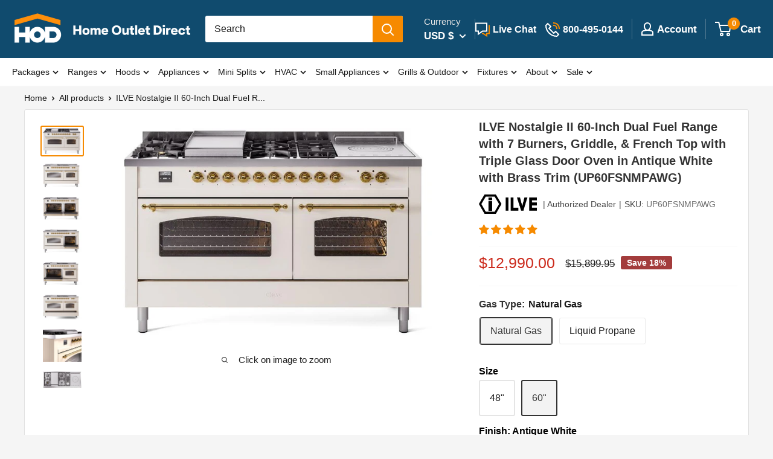

--- FILE ---
content_type: image/svg+xml
request_url: https://cdn.shopify.com/s/files/1/0099/2251/0926/files/oven-door-type_triple-glass-door.svg?v=1722259808
body_size: -313
content:
<svg viewBox="0 0 43.4 43.4" xmlns="http://www.w3.org/2000/svg" data-sanitized-data-name="Layer 2" data-name="Layer 2" id="Layer_2">
  <defs>
    <style>
      .cls-1 {
        fill: #222221;
        stroke-linecap: round;
        stroke-linejoin: round;
        stroke-width: .1px;
      }

      .cls-1, .cls-2 {
        stroke: #222221;
      }

      .cls-2 {
        fill: none;
        stroke-miterlimit: 10;
        stroke-width: .75px;
      }
    </style>
  </defs>
  <g data-sanitized-data-name="Layer 1" data-name="Layer 1" id="Layer_1-2">
    <g>
      <circle transform="translate(-2.99 39.93) rotate(-81.45)" r="21.32" cy="21.7" cx="21.7" class="cls-2"></circle>
      <rect ry=".56" rx=".56" height="16.34" width="21.45" y="13.53" x="10.97" class="cls-2"></rect>
      <path d="M28.9,26.72c.17,0,.31-.15.31-.34v-7.04c-1.68-.62-4.47-1-7.52-1s-5.84.37-7.52,1v7.04c0,.19.14.34.31.34h14.4Z" class="cls-1"></path>
      <path d="M33.19,16.58c-.17,0-.33-.05-.48-.16h-.46c-.06.07-.15.12-.25.12h-1.28c-.1,0-.19-.05-.25-.12H12.91c-.06.07-.15.12-.25.12h-1.28c-.1,0-.19-.05-.25-.12h-.46c-.14.1-.3.16-.48.16-.47,0-.85-.41-.85-.91s.38-.91.85-.91c.17,0,.33.05.48.16h.46c.06-.07.15-.12.25-.12h1.28c.1,0,.19.05.25.12h17.57c.06-.07.15-.12.25-.12h1.28c.1,0,.19.05.25.12h.46c.14-.1.3-.16.48-.16.47,0,.85.41.85.91s-.38.91-.85.91Z" class="cls-1"></path>
    </g>
  </g>
</svg>

--- FILE ---
content_type: image/svg+xml
request_url: https://cdn.shopify.com/s/files/1/0099/2251/0926/files/oven-door-type_solid-door.svg?v=1722259807
body_size: -435
content:
<svg xmlns="http://www.w3.org/2000/svg" viewBox="0 0 43.4 43.4"><g stroke="#222221"><circle transform="matrix(.14867243 -.9888865 .9888865 .14867243 -2.99 39.93)" stroke-width=".75" stroke-miterlimit="10" r="21.32" fill="none" cy="21.7" cx="21.7"></circle><rect y="13.53" x="10.97" width="21.45" stroke-width=".75" stroke-miterlimit="10" rx=".56" height="16.34" fill="none"></rect><path stroke-width=".1" stroke-linejoin="round" stroke-linecap="round" fill="#222221" d="m33.19 16.58c-.17 0-.33-.05-.48-.16h-.46c-.06.07-.15.12-.25.12h-1.28c-.1 0-.19-.05-.25-.12h-17.56c-.06.07-.15.12-.25.12h-1.28c-.1 0-.19-.05-.25-.12h-.46c-.14.1-.3.16-.48.16-.47 0-.85-.41-.85-.91s.38-.91.85-.91c.17 0 .33.05.48.16h.46c.06-.07.15-.12.25-.12h1.28c.1 0 .19.05.25.12h17.57c.06-.07.15-.12.25-.12h1.28c.1 0 .19.05.25.12h.46c.14-.1.3-.16.48-.16.47 0 .85.41.85.91s-.38.91-.85.91z"></path></g></svg>